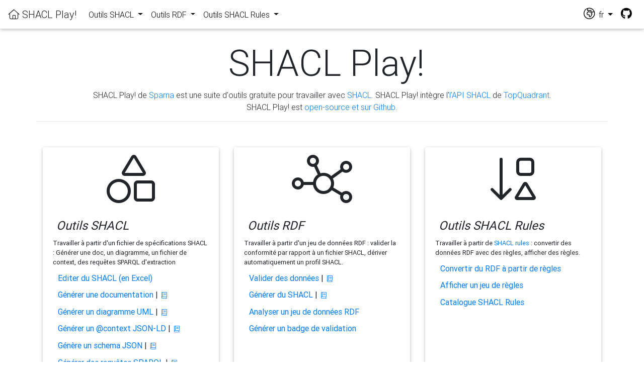

--- FILE ---
content_type: text/html;charset=UTF-8
request_url: https://shacl-play.sparna.fr/play/home;jsessionid=02F7E8E2540601C07CA1E2479B04F836?lang=fr
body_size: 3357
content:





<!-- setup the locale for the messages based on the language in the session -->



<!DOCTYPE html PUBLIC "-//W3C//DTD HTML 4.01 Transitional//EN" "http://www.w3.org/TR/html4/loose.dtd">
<html>
<head>
	<meta http-equiv="Content-Type" content="text/html; charset=UTF-8">
	<title>SHACL Play!</title>
	<link rel="canonical" href="https://shacl-play.sparna.fr/play" />
	
    <!-- Font Awesome -->
    <link rel="stylesheet" href="/play/resources/fa/css/all.min.css;jsessionid=1A06B060CCBF8FC340CB11B13C2A675C">
    
	<link rel="stylesheet" href="/play/resources/MDB-Free/css/bootstrap.min.css;jsessionid=1A06B060CCBF8FC340CB11B13C2A675C">
	<link rel="stylesheet" href="/play/resources/MDB-Free/css/mdb.min.css;jsessionid=1A06B060CCBF8FC340CB11B13C2A675C">
	<link rel="stylesheet" href="/play/resources/css/shacl-play.css;jsessionid=1A06B060CCBF8FC340CB11B13C2A675C">
</head>
<body>
	





<!-- setup the locale for the messages based on the language in the session -->




<!--Navbar-->
<nav class="navbar navbar-expand-lg navbar-light" id="globalnav" >
	
	
    <!-- Navbar brand -->
    <a class="navbar-brand" href="/play/;jsessionid=1A06B060CCBF8FC340CB11B13C2A675C"><i class="fal fa-home"></i>&nbsp;SHACL Play!</a>

    <!-- Collapse button -->
    <button class="navbar-toggler" type="button" data-toggle="collapse" data-target="#navbarSupportedContent" aria-controls="navbarSupportedContent"
        aria-expanded="false" aria-label="Toggle navigation"><span class="navbar-toggler-icon"></span></button>

    <!-- Collapsible content -->
    <div class="collapse navbar-collapse" id="navbarSupportedContent">
        <!-- Menu  -->
        <ul class="navbar-nav mr-auto">
        	<li class="nav-item dropdown">
	            <a class="nav-link dropdown-toggle" id="navbarDropdownMenuLink" data-toggle="dropdown" aria-haspopup="true" aria-expanded="false">
	            	Outils SHACL
	            </a>
	            <div class="dropdown-menu dropdown-primary" aria-labelledby="navbarDropdownMenuLink">
	            	<a class="dropdown-item" href="/play/shaclexcel;jsessionid=1A06B060CCBF8FC340CB11B13C2A675C" title="Utiliser un template de fichier Excel pour éditer du SHACL">Editer du SHACL (en Excel)</a>
		            <a class="dropdown-item" href="/play/doc;jsessionid=1A06B060CCBF8FC340CB11B13C2A675C" title="Générer une documentation de profil d'application, avec une table des propriétés pour chaque classe, à partir de votre définition SHACL. Une doc prête à envoyer aux développeurs !">Générer une documentation</a>
		            <a class="dropdown-item" href="/play/draw;jsessionid=1A06B060CCBF8FC340CB11B13C2A675C" title="Vous êtes du genre visuel ? Générez des diagrammes UML en SVG à partir de votre fichier SHACL ! Basé sur PlantUML.">Générer un diagramme UML</a>
		            <a class="dropdown-item" href="/play/context;jsessionid=1A06B060CCBF8FC340CB11B13C2A675C" title="Dérive les clés JSON à partir des NodeShapes et des PropertyShapes.">Générer un @context JSON-LD</a>		            
					<a class="dropdown-item" href="/play/jsonschema;jsessionid=1A06B060CCBF8FC340CB11B13C2A675C" title="Génère un schema JSON à partir d'une spécification SHACL">Génère un schema JSON</a>		            
		            <a class="dropdown-item" href="/play/sparql;jsessionid=1A06B060CCBF8FC340CB11B13C2A675C" title="Générer des requêtes SPARQL pour extraire un sous-ensemble de données conformes à une spécifications SHACL.">Générer des requêtes SPARQL</a>
		            <a class="dropdown-item" href="/play/excel;jsessionid=1A06B060CCBF8FC340CB11B13C2A675C" title="Générer un fichier Excel contenant la spécification SHACL">Générer un Excel à partir du SHACL</a>
					<a class="dropdown-item" href="/play/shapes-catalog;jsessionid=1A06B060CCBF8FC340CB11B13C2A675C" title="Le catalogue SHACL est un annuaire de fichiers SHACL réutilisables en ligne. Ajoutez le vôtre !">Catalogue SHACL</a>
	            </div>
	        </li>
	        <li class="nav-item dropdown">
	            <a class="nav-link dropdown-toggle" id="navbarDropdownMenuLink" data-toggle="dropdown" aria-haspopup="true" aria-expanded="false">
	            	Outils RDF
	            </a>
	            <div class="dropdown-menu dropdown-primary" aria-labelledby="navbarDropdownMenuLink">
	            	<a class="dropdown-item" href="/play/validate;jsessionid=1A06B060CCBF8FC340CB11B13C2A675C" title="Obtenez un rapport de validation de données RDF à partir de règles SHACL. Validez un RDF local ou des données RDF accessibles en ligne.">Valider des données</a>
	            	<a class="dropdown-item" href="/play/generate;jsessionid=1A06B060CCBF8FC340CB11B13C2A675C" title="Générer notre specification SHACL à partir de un jeu de données RDF.">Générer du SHACL</a>
					<a class="dropdown-item" href="/play/analyze;jsessionid=1A06B060CCBF8FC340CB11B13C2A675C" title="Obtenez une documentation du contenu de votre jeu de données RDF, incluant le nombre d'instances de chaque classe, le nombre de propriétés et le nombre de valeurs distinctes pour chaque propriété.">Analyser un jeu de données RDF</a>
	            	<a class="dropdown-item" href="/play/validate;jsessionid=1A06B060CCBF8FC340CB11B13C2A675C#badges" title="Si votre fichier SHACL est enregistré dans le catalogue de Shapes et que vous validez un RDF en ligne, récupérez un code d'affichage de badge de validation pour votre projet Github !.">Générer un badge de validation</a>
	            </div>
        	</li>
			<li class="nav-item dropdown">
            	<a class="nav-link dropdown-toggle" id="navbarDropdownMenuLink" data-toggle="dropdown" aria-haspopup="true" aria-expanded="false">
            		Outils SHACL Rules
            	</a>
	            <div class="dropdown-menu dropdown-primary" aria-labelledby="navbarDropdownMenuLink">
	            	<a class="dropdown-item" href="/play/convert;jsessionid=1A06B060CCBF8FC340CB11B13C2A675C" title="Vous pouvez dériver des règles SHACL à partir d'une ontologie OWL. Vous pouvez aussi appliquer des règles custom.">Convertir du RDF à partir de règles</a>
	            	<a class="dropdown-item" href="/play/rules;jsessionid=1A06B060CCBF8FC340CB11B13C2A675C" title="Générer une documentation HTML à partir d'un fichier contenant des règles SHACL rules.">Afficher un jeu de règles</a>
	            	<a class="dropdown-item" href="/play/rules-catalog;jsessionid=1A06B060CCBF8FC340CB11B13C2A675C" title="Le catalogue SHACL Rules est un annuaire de fichiers SHACL Rules réutilisables en ligne. Ajoutez le vêtre !">Catalogue SHACL Rules</a>	            	
	            </div>
	        </li>
        </ul>


        <!-- /Links -->
        
        <ul class="navbar-nav ml-auto nav-flex-icons">
			<li class="nav-item dropdown">
				<a class="nav-link dropdown-toggle" id="langMenuLink" data-toggle="dropdown" aria-haspopup="true" aria-expanded="false">
				<span style="font-size:1.40rem;"><i class="fal fa-globe-africa"></i></span>&nbsp;&nbsp;fr
				</a>
				<div class="dropdown-menu dropdown-menu-right dropdown-default" aria-labelledby="langMenuLink">
				<a class="dropdown-item" href="/play/home;jsessionid=1A06B060CCBF8FC340CB11B13C2A675C?lang=fr">fr</a>
				<a class="dropdown-item" href="/play/home;jsessionid=1A06B060CCBF8FC340CB11B13C2A675C?lang=en">en</a>
				<a class="dropdown-item" href="/play/home;jsessionid=1A06B060CCBF8FC340CB11B13C2A675C?lang=es">es</a>
				</div>
			</li>
			<li class="nav-item">
				<span style="font-size:1.40rem;"><a class="nav-link" href="https://github.com/sparna-git/shacl-play"><i class="fa-brands fa-github"></i></a></span>
			</li>
        </ul>

    </div>
    <!-- Collapsible content -->

</nav>
<!--/.Navbar-->
                

   	<div class="main-wrapper">
		<!-- Header -->
		<section>
			<div class="container text-center" style="padding: 0.1em;" >
				<h1 class="display-3" style"">&nbsp;SHACL Play!</h1>
				<p>SHACL Play! de <a href="http://sparna.fr/">Sparna</a> est une suite d'outils gratuite pour travailler avec <a href="https://www.w3.org/TR/shacl/" target="_blank">SHACL</a>. SHACL Play! intègre l'<a href="https://github.com/TopQuadrant/shacl" target="_blank">l'API SHACL</a> de <a href="https://www.topquadrant.com/" target="_blank">TopQuadrant</a>.<br /> SHACL Play! est <a href="https://github.com/sparna-git/shacl-play" target="_blank">open-source et sur Github</a>.</p>
            	<hr style="padding-bottom: 3%;"/>
			</div>
		</section>
		<!-- Body -->
		<!-- Card -->
		<section>		
			<div class="container">
				<div class="row">
					<!-- Card 1 -->
					<div class="col-4 d-flex">
						<div class="card">
							<div class="d-flex justify-content-center" style="padding-top: 0.9em;">
								<i class="fal fa-shapes fa-6x"></i>								
							</div>
							<div class="card-body bg-light.bg-gradient">								
								<!-- Title -->
								<div style="font-size: 1.5rem; font-style: oblique; padding: 0.3em;">
									Outils SHACL
								</div>
								<!-- Description of menu -->
							    <span class="small">Travailler à partir d'un fichier de spécifications SHACL : Générer une doc, un diagramme, un fichier de context, des requêtes SPARQL d'extraction</span>
							    <!-- Menu -->
								<ul style="list-style-type:none;justify-content: flex-start; padding: 0.3rem;">
									<li style="display: list-item; text-align: -webkit-match-parent; padding: 0.3rem;">
										<a href="/play/shaclexcel;jsessionid=1A06B060CCBF8FC340CB11B13C2A675C" title="Utiliser un template de fichier Excel pour éditer du SHACL">Editer du SHACL (en Excel)</a>
									</li>
									<li style="display: list-item; text-align: -webkit-match-parent; padding: 0.3rem;">
										<a href="/play/doc;jsessionid=1A06B060CCBF8FC340CB11B13C2A675C" title="Générer une documentation de profil d'application, avec une table des propriétés pour chaque classe, à partir de votre définition SHACL. Une doc prête à envoyer aux développeurs !">Générer une documentation</a> | <small>&nbsp;<a href="/play/doc;jsessionid=1A06B060CCBF8FC340CB11B13C2A675C#documentation" title="documentation"><i class="fal fa-book"></i></a></small>
									</li>
									<li style="display: list-item; text-align: -webkit-match-parent; padding: 0.3rem;">
										<a href="/play/draw;jsessionid=1A06B060CCBF8FC340CB11B13C2A675C" title="Vous êtes du genre visuel ? Générez des diagrammes UML en SVG à partir de votre fichier SHACL ! Basé sur PlantUML.">Générer un diagramme UML</a> | <small>&nbsp;<a href="/play/draw;jsessionid=1A06B060CCBF8FC340CB11B13C2A675C#documentation" title="documentation"><i class="fal fa-book"></i></a></small>
									</li>
									<li style="display: list-item; text-align: -webkit-match-parent; padding: 0.3rem;">
										<a href="/play/context;jsessionid=1A06B060CCBF8FC340CB11B13C2A675C" title="Dérive les clés JSON à partir des NodeShapes et des PropertyShapes.">Générer un @context JSON-LD</a> | <small>&nbsp;<a href="/play/context;jsessionid=1A06B060CCBF8FC340CB11B13C2A675C#documentation" title="documentation"><i class="fal fa-book"></i></a></small>
									</li>
									<li style="display: list-item; text-align: -webkit-match-parent; padding: 0.3rem;">
										<a href="/play/jsonschema;jsessionid=1A06B060CCBF8FC340CB11B13C2A675C" title="Génère un schema JSON à partir d'une spécification SHACL">Génère un schema JSON</a> | <small>&nbsp;<a href="/play/jsonschema;jsessionid=1A06B060CCBF8FC340CB11B13C2A675C#documentation" title="documentation"><i class="fal fa-book"></i></a></small>
									</li>
									<li style="display: list-item; text-align: -webkit-match-parent; padding: 0.3rem;">
										<a href="/play/sparql;jsessionid=1A06B060CCBF8FC340CB11B13C2A675C" title="Générer des requêtes SPARQL pour extraire un sous-ensemble de données conformes à une spécifications SHACL.">Générer des requêtes SPARQL</a> | <small>&nbsp;<a href="/play/sparql;jsessionid=1A06B060CCBF8FC340CB11B13C2A675C#documentation" title="documentation"><i class="fal fa-book"></i></a></small>
									</li>
									<li style="display: list-item; text-align: -webkit-match-parent; padding: 0.3rem;">
										<a href="/play/excel;jsessionid=1A06B060CCBF8FC340CB11B13C2A675C" title="Générer un fichier Excel contenant la spécification SHACL">Générer un Excel à partir du SHACL</a> | <small>&nbsp;<a href="/play/excel;jsessionid=1A06B060CCBF8FC340CB11B13C2A675C#documentation" title="documentation"><i class="fal fa-book"></i></a></small>
									</li>
									<li style="display: list-item; text-align: -webkit-match-parent; padding: 0.3rem;">
										<a href="/play/shapes-catalog;jsessionid=1A06B060CCBF8FC340CB11B13C2A675C" title="Le catalogue SHACL est un annuaire de fichiers SHACL réutilisables en ligne. Ajoutez le vôtre !">Catalogue SHACL</a>
									</li>
								</ul>
							</div>
						</div>
					</div>

					<!-- Card 2 -->
					<div class="col-4 d-flex">
						<div class="card">
							<div class="d-flex justify-content-center" style="padding-top: 0.9em;">
								<i class="fal fa-chart-network fa-6x"></i>
							</div>
							<div class="card-body bg-light.bg-gradient">
								<!-- Title -->
								<div style="font-size: 1.5rem; font-style: oblique; padding: 0.3em;">
									Outils RDF
								</div>
							    <!-- Description of menu -->
								<span class="small">Travailler à partir d'un jeu de données RDF : valider la conformité par rapport à un fichier SHACL, dériver automatiquement un profil SHACL.</span>
							    <!-- Menu -->
							    <ul style="list-style-type:none;padding: 0.3rem;">
									<li style="display: list-item; text-align: -webkit-match-parent; padding: 0.3rem;">
										<a href="/play/validate;jsessionid=1A06B060CCBF8FC340CB11B13C2A675C" title="Obtenez un rapport de validation de données RDF à partir de règles SHACL. Validez un RDF local ou des données RDF accessibles en ligne.">Valider des données</a> | <small>&nbsp;<a href="/play/validate;jsessionid=1A06B060CCBF8FC340CB11B13C2A675C#documentation" title="documentation"><i class="fal fa-book"></i></a></small>										
									</li>
									<li style="display: list-item; text-align: -webkit-match-parent; padding: 0.3rem;">
										<a href="/play/generate;jsessionid=1A06B060CCBF8FC340CB11B13C2A675C" title="Générer notre specification SHACL à partir de un jeu de données RDF.">Générer du SHACL</a> | <small>&nbsp;<a href="/play/generate;jsessionid=1A06B060CCBF8FC340CB11B13C2A675C#documentation" title="documentation"><i class="fal fa-book"></i></a></small>										
									</li>
									<li style="display: list-item; text-align: -webkit-match-parent; padding: 0.3rem;">
										<a href="/play/analyze;jsessionid=1A06B060CCBF8FC340CB11B13C2A675C" title="Obtenez une documentation du contenu de votre jeu de données RDF, incluant le nombre d'instances de chaque classe, le nombre de propriétés et le nombre de valeurs distinctes pour chaque propriété.">Analyser un jeu de données RDF</a>
									</li>
									<li style="display: list-item; text-align: -webkit-match-parent; padding: 0.3rem;">
										<a href="/play/validate;jsessionid=1A06B060CCBF8FC340CB11B13C2A675C#badges" title="Si votre fichier SHACL est enregistré dans le catalogue de Shapes et que vous validez un RDF en ligne, récupérez un code d'affichage de badge de validation pour votre projet Github !.">Générer un badge de validation</a>										
									</li>			
								</ul>
							</div>
						</div>
					</div>
					<!-- Card 3 -->
					<div class="col-4 d-flex">
						<div class="card">
							<div class="d-flex justify-content-center" style="padding-top: 0.9em;">
								<!-- Version 5.15.4  -->
								<i class="fal fa-sort-shapes-down-alt fa-6x"></i>																
							</div>
							<div class="card-body bg-light.bg-gradient">								
								<!-- Title -->
								<div style="font-size: 1.5rem; font-style: oblique; padding: 0.3em;">
									Outils SHACL Rules
								</div>
							    <!-- Description of menu -->
								<span class="small">Travailler à partir de <a href="https://www.w3.org/TR/shacl-af/#rules">SHACL rules</a> : convertir des données RDF avec des règles, afficher des règles.</span>
								<!-- Menu -->
								<ul style="list-style-type:none;justify-content: flex-start; padding: 0.3rem;">
									<li style="display: list-item; text-align: -webkit-match-parent; padding: 0.3rem;">
										<a href="/play/convert;jsessionid=1A06B060CCBF8FC340CB11B13C2A675C" title="Vous pouvez dériver des règles SHACL à partir d'une ontologie OWL. Vous pouvez aussi appliquer des règles custom.">Convertir du RDF à partir de règles</a>										
									</li>
									<li style="display: list-item; text-align: -webkit-match-parent; padding: 0.3rem;">
										<a href="/play/rules;jsessionid=1A06B060CCBF8FC340CB11B13C2A675C" title="Générer une documentation HTML à partir d'un fichier contenant des règles SHACL rules.">Afficher un jeu de règles</a>
									</li>
									<li style="display: list-item; text-align: -webkit-match-parent; padding: 0.3rem;">
										<a href="/play/rules-catalog;jsessionid=1A06B060CCBF8FC340CB11B13C2A675C" title="Le catalogue SHACL Rules est un annuaire de fichiers SHACL Rules réutilisables en ligne. Ajoutez le vêtre !">Catalogue SHACL Rules</a>
									</li>						
								</ul>								
							</div>
						</div>
					</div>
				</div>
			</div>
		</section>
		<section>
			<div class="container">
				<div class="row">
					
				</div>
			</div>
		</section>
		<!-- Footer -->
		<section id="footer">
			<div class="container">
				




<!-- setup the locale for the messages based on the language in the session -->



<footer id="footer" style="margin-top:30px;">
	    SHACL Play! by <a href="http://blog.sparna.fr" target="_blank">Thomas Francart</a>, <a href="http://sparna.fr" target="_blank"><img src="/play/resources/img/sparna.png;jsessionid=1A06B060CCBF8FC340CB11B13C2A675C" /></a>
      	&nbsp;|&nbsp;
      	version : 0.11.3 (timestamp)
      	&nbsp;|&nbsp;
      	SHACL Play! embeds <a href="https://github.com/TopQuadrant/shacl" target="_blank">TobBraid SHACL API</a> from <a href="https://www.topquadrant.com/" target="_blank">TopQuadrant</a>
      	&nbsp;|&nbsp;
		<a href="https://github.com/sparna-git/shacl-play"><i class="fa-brands fa-github"></i></a>
		<br />
      	<br />
</footer>
			</div>
		</section>
	</div>

	<!-- SCRIPTS -->
    <!-- JQuery -->
    <script type="text/javascript" src="/play/resources/MDB-Free/js/jquery.min.js;jsessionid=1A06B060CCBF8FC340CB11B13C2A675C"></script>
    <!-- Bootstrap tooltips -->
    <script type="text/javascript" src="/play/resources/MDB-Free/js/popper.min.js;jsessionid=1A06B060CCBF8FC340CB11B13C2A675C"></script>
    <!-- Bootstrap core JavaScript -->
    <script type="text/javascript" src="/play/resources/MDB-Free/js/bootstrap.min.js;jsessionid=1A06B060CCBF8FC340CB11B13C2A675C"></script>
    <!-- MDB core JavaScript -->
    <script type="text/javascript" src="/play/resources/MDB-Free/js/mdb.min.js;jsessionid=1A06B060CCBF8FC340CB11B13C2A675C"></script>
    
	
</body>
</html>